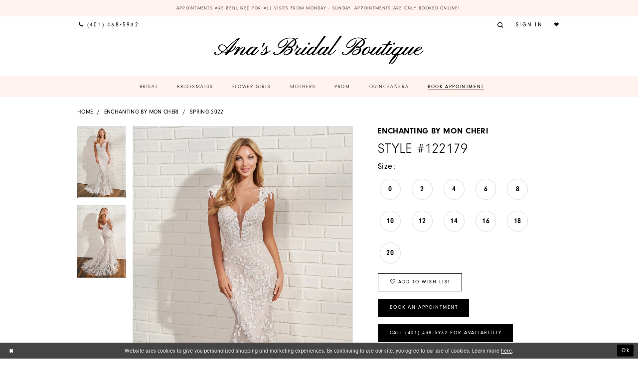

--- FILE ---
content_type: text/html; charset=utf-8
request_url: https://www.anasbridal.com/enchanting-by-mon-cheri/spring-2022/122179
body_size: 15477
content:
<!DOCTYPE html>
<html class="" lang="en-US">
<head>
    
<base href="/">
<meta charset="UTF-8">
<meta name="viewport" content="width=device-width, initial-scale=1, maximum-scale=2, user-scalable=1" />
<meta name="format-detection" content="telephone=yes">
    
<title>Enchanting by Mon Cheri - 122179 | Ana&#x27;s Bridal Boutique</title>

    <meta property="og:title" content="Enchanting by Mon Cheri - 122179 | Ana&#x27;s Bridal Boutique" />
    <meta property="og:type" content="website" />
    <meta property="og:url" content="https://www.anasbridal.com/enchanting-by-mon-cheri/spring-2022/122179"/>
        <meta name="description" content="Ana&#x27;s Bridal Boutique located in East Providence RI. Family-owned formalwear boutique carrying dresses for weddings, proms &amp; pageants, plus tuxedos. Style 122179" />
        <meta property="og:description" content="Ana&#x27;s Bridal Boutique located in East Providence RI. Family-owned formalwear boutique carrying dresses for weddings, proms &amp; pageants, plus tuxedos. Style 122179" />
        <meta property="og:image" content="https://dy9ihb9itgy3g.cloudfront.net/products/4877/122179/122179__d_f.670.webp" />
        <meta name="twitter:image" content="https://dy9ihb9itgy3g.cloudfront.net/products/4877/122179/122179__d_f.670.webp">
        <meta name="keywords" content="Bridal dresses, bridal gowns, bridesmaids, bridesmaids dresses, flower girl, prom, prom dresses," />
        <meta name="google-site-verification" content="0RjWJ_t5cLEh65ZHLgqvyFqBtGXniUC0a2hbLD2S-3Y" />
        <link rel="canonical" href="https://www.anasbridal.com/enchanting-by-mon-cheri/spring-2022/122179" />


    <link rel="apple-touch-icon" sizes="180x180" href="Themes/AnasBridal/Content/img/favicon/apple-touch-icon.png">
<link rel="icon" type="image/png" sizes="32x32" href="Themes/AnasBridal/Content/img/favicon/favicon-32x32.png">
<link rel="icon" type="image/png" sizes="16x16" href="Themes/AnasBridal/Content/img/favicon/favicon-16x16.png">
<link rel="manifest" href="Themes/AnasBridal/Content/img/favicon/site.webmanifest">
<link rel="mask-icon" href="Themes/AnasBridal/Content/img/favicon/safari-pinned-tab.svg" color="#fd88d2">
<link rel="shortcut icon" href="Themes/AnasBridal/Content/img/favicon/favicon.ico">
<meta name="msapplication-TileColor" content="#fd88d2">
<meta name="msapplication-config" content="Themes/AnasBridal/Content/img/favicon/browserconfig.xml">
<meta name="theme-color" content="#ffe6f0">
    <link rel="preconnect" href="https://use.typekit.net" crossorigin="anonymous">
<link rel="preconnect" href="https://p.typekit.net" crossorigin="anonymous">
<link rel="preload" href="https://use.typekit.net/nae8xye.css" as="style">
<link rel="stylesheet" href="https://use.typekit.net/nae8xye.css"/>

    <link rel="preload" href="/Content/fonts/syvoicomoon/Syvo-Icomoon.woff?y5043x" as="font" type="font/woff" crossorigin>

    <link rel="stylesheet" type="text/css" href="https://www.anasbridal.com/content/theme.min.css?v=20251230113316"/>
    

    



    






</head>
<body class="page-pdp page-common page-white  ">
    <!--[if lt IE 11]>
      <p class="browsehappy">You are using an <strong>outdated</strong> browser. Please <a href="http://browsehappy.com/">upgrade your browser</a> to improve your experience.</p>
    <![endif]-->
    <div class="hidden-vars" data-vars>
    <div class="breakpoint-xl" data-var-name="breakpoint" data-var-type="xl" data-var-value="width"></div>
    <div class="breakpoint-lg" data-var-name="breakpoint" data-var-type="lg" data-var-value="width"></div>
    <div class="breakpoint-md" data-var-name="breakpoint" data-var-type="md" data-var-value="width"></div>
    <div class="breakpoint-sm" data-var-name="breakpoint" data-var-type="sm" data-var-value="width"></div>
    <div class="color-primary" data-var-name="color" data-var-type="primary" data-var-value="color"></div>
    <div class="color-secondary" data-var-name="color" data-var-type="secondary" data-var-value="color"></div>
</div>
    <!-- Loader -->
    <div id="spinner" class="loader">
        <div class="round">
            <div class="section"></div>
        </div>
    </div>
    <div class="app-container app-container-fix">
        





    <div class="preheader-promo" id="preheader-promo-common" data-property="preheader-promo">
        <div class="container-fluid">
            <div class="row">
                <div class="common-top-promo">
                    
    <div class="common-message" role="status" 
         data-popup="commonTopPromo" 
         data-popup-expires="1"
         style="display:none;background-color:#fff2ef;color:#000000;">
        <div class="common-message--blocks iblock-fix">

                <div class="common-message--block common-message--block-text-list">
                    <div class="common-message--text-list">
                        <div class="list">
                                <div class="list-item common-message--text-list-description-item">
                                    <div class="common-message--text common-message--text-list-description">
                                        <p style="text-align: center;"><a class="no-styles" href="/appointments" target="_self">Appointments are required for all visits from Monday - Sunday. Appointments are only booked online!&nbsp;</a></p>
                                    </div>
                                </div>

                        </div>
                    </div>
                </div>


        </div>
    </div>

                </div>
            </div>
        </div>
    </div>

<div class="primary-block iblock-fix" data-property="fixed-header">
        <div class="preheader preheader-line hidden-gt-sm color-primary">
            <div class="container-fluid">
                <div class="row">
                    <div class="preheader-block preheader-style">
                        <ul>
                                <li>
                                    <a href="tel:4014385932" 
   rel="nofollow"
   aria-label="Phone Us">
  <i class="icomoon icomoon-phone"
     aria-hodden="true">
  </i>
  <span>(401)&nbsp;438&#8209;5932
  </span>
</a>    

                                </li>
                                <li class="book-btn">
                                    <a href="appointments">
  <span>
    Book Appointment
  </span>
</a>

                                </li>
                        </ul>
                    </div>
                </div>
            </div>
        </div>
    <div class="preheader preheader-main">
        <div class="container">
            <div class="row">
                <div class="preheader-blocks">
                    <div class="preheader-block preheader-style preheader-left">
                        <ul role="menu"
                            aria-label="Preheader Left Menu. Buttons: hamburger, search, phone">
                            <li role="menuitem"
                                class="hidden-gt-sm">
                                <span role="button"
                                      class="navbar-toggle hidden-gt-sm menu-item collapsed"
                                      data-toggle="collapse"
                                      data-target="#main-navbar"
                                      aria-expanded="false"
                                      aria-controls="main-navbar"
                                      aria-label="Show Navbar">
                                    <i class="icomoon icomoon-hamburger"
                                       aria-hidden="true"></i>
                                </span>
                            </li>
                            <li role="menuitem"
                                class="hidden-gt-sm">
                                <a role="button"
                                   class="show-search"
                                   href="search"
                                   aria-haspopup="true"
                                   aria-expanded="false"
                                   aria-label="Show search">
                                    <i class="icomoon icomoon-search"
                                       aria-hidden="true"></i>
                                </a>
                            </li>
                                <li role="menuitem"
                                    class="hidden-xs hidden-sm">
                                    <a href="tel:4014385932" 
   rel="nofollow"
   aria-label="Phone Us">
  <i class="icomoon icomoon-phone"
     aria-hodden="true">
  </i>
  <span>(401)&nbsp;438&#8209;5932
  </span>
</a>    

                                </li>
                        </ul>
                    </div>
                    <a href="/" class="brand-logo" aria-label="Ana&#x27;s Bridal Prom &amp; Pageante">
                        <img src="logos/main-logo?v=d5f6cd39-2440-f0fc-43e4-0acff434346e" alt="Ana&#x27;s Bridal Prom &amp; Pageante"/>
                    </a>
                    <div class="preheader-block preheader-style preheader-right">
                        <ul role="menu"
                            aria-label="Preheader Right Menu. Buttons: search, account, wishlist"
                            class="has-separators">
                            <li role="menuitem"
                                class="hidden-xs hidden-sm">
                                <a role="button"
                                   class="show-search"
                                   href="search"
                                   aria-haspopup="true"
                                   aria-expanded="false"
                                   aria-label="Show search">
                                    <i class="icomoon icomoon-search"
                                       aria-hidden="true"></i>
                                </a>
                            </li>
                            <li role="menuitem"
                                class="dropdown">
                                <a href="/account"
                                   class="dropdown-toggle"
                                   data-toggle="dropdown"
                                   aria-haspopup="true"
                                   aria-expanded="false"
                                   aria-label="Account dropdown">
                                    <i class="icomoon icomoon-user hidden-gt-sm"
                                       aria-hidden="true"></i>
                                    <span class="hidden-sm hidden-xs">Sign In</span>
                                </a>
                                <div class="dropdown-menu clickable cart-popup"
                                     role="dialog"
                                     aria-label="Account Dialog">
                                    <span class="fl-right close-dropdown"
                                          data-trigger="cart"
                                          role="button"
                                          aria-label="Toggle Account Dialog"
                                          aria-haspopup="true"
                                          aria-expanded="false">
                                    </span>
                                    <div class="account-dropdown">
                                        <ul>
                                                <li><a href="/login">Sign In</a></li>
                                                <li><a href="/register">Sign Up</a></li>
                                                <li><a href="/wishlist">Wishlist</a></li>
                                        </ul>
                                    </div>
                                </div>
                            </li>
                            <li role="menuitem">
                                <a href="/wishlist"
                                   aria-label="Check Wishlist">
                                    <i class="icomoon icomoon-heart"
                                       aria-hidden="true"></i>
                                </a>
                            </li>
                        </ul>
                    </div>
                    <div class="search-holder">
                        <div name="search-form" role="search" aria-label="Search form"
     class="search-form iblock-fix collapsed">
    <div class="search-group ui-widget">

        <div class="search-btn search-btn-left search-addon1">
            <button type="submit" data-trigger="search" aria-label="Submit Search">
                <i class="icon-syvo icon-search" aria-hidden="true"></i>
            </button>
        </div>
        <div class="search-btn search-btn-right">
            <button type="button" class="close-search-form" aria-label="Close Search">
                <i class="icon-syvo icon-close-x" aria-hidden="true"></i>
            </button>
        </div>
        <input type="search"
               name="query"
               class="ui-autocomplete-input"
               placeholder="Search"
               aria-label="Search"
               data-property="search"/>
    </div>
</div>
                    </div>
                </div>
            </div>
        </div>
    </div>
    <header class="header iblock-fix">
        <div class="container">
            <div class="row">
                <div class="header-blocks clearfix">
                    <div id="main-navbar" class="main-navbar navbar-collapse collapse">
<div class="common-navbar">
    <span class="close-navbar" data-toggle="collapse" data-target="#main-navbar" aria-haspopup="false" aria-expanded="false" aria-hidden="true">
    </span>
    <ul>
                  <!--<li>
        <a href="covid-19-announcement">
          <span> <Strong>
            COVID-19 Update
            </Strong>
          </span>
          <i class="sign">
          </i>
        </a>
      </li>-->
      <li>
        <a href="collections/bridal">
          <span>
            Bridal
          </span>
          <i class="sign">
          </i>
        </a>
      </li>
      
      <li>
        <a href="collections/bridesmaids">
          <span>Bridesmaids
          </span>
          <i class="sign">
          </i>
        </a>
      </li>
      <li>
        <a href="collections/flowergirl">
          <span>Flower Girls
          </span>
          <i class="sign">
          </i>
        </a>
      </li>
      <li>
        <a href="/collections/motherofthebride">
          <span>Mothers
          </span>
          <i class="sign">
          </i>
        </a>
      </li>
      <!--<li>
        <<a href="tuxedo">
          <span>Tuxedo Rentals
          </span>
          <i class="sign">
          </i>
        </a>
      </li>-->
 <li>
        <!-- <input type="checkbox" data-trigger="menu-opener"> -->

        <a href="collections/prom">
          <span>Prom
          </span>
          <i class="sign">
          </i>
        </a>          
      </li>
      <li>
        <a href="collections/quinceanera">
          <span>Quinceañera
          </span>
          <i class="sign">
          </i>
        </a>
      </li>
      <!--<li>
        <a href="events">
          <span>Events
          </span>
          <i class="sign">
          </i>
        </a>
      </li>-->
      <li class="book-btn">
        <a href="appointments">
          <span>Book Appointment
          </span>
        </a>
      </li>
    </ul>
  </div>
                        <div class="common-navbar account-block hidden-gt-sm">
    <ul>
            <li>
                <a href="/login">
                    <span>Sign In</span>
                    <i class="sign" aria-hidden="true"></i>
                </a>
            </li>
            <li>
                <a href="/register">
                    <span>Sign Up</span>
                    <i class="sign" aria-hidden="true"></i>
                </a>
            </li>
            <li>
                <a href="/wishlist">
                    <span>Wishlist</span>
                    <i class="sign" aria-hidden="true"></i>
                </a>
            </li>
    </ul>
</div>
                    </div>
                </div>
            </div>
        </div>
    </header>
</div>

        <div class="main-content" id="main" role="main">
            



<div class="details-cmp common-cmp bootstrap-iso iblock-fix">

    

<section class="section-breadcrumbs">
    <div class="container">
        <div class="row">
            <div class="common-breadcrumbs">
                <ul>
                        <li>
                                <a class=""
                                   href="/">Home</a>

                        </li>
                        <li>
                                <a class=""
                                   href="/enchanting-by-mon-cheri">Enchanting by Mon Cheri</a>

                        </li>
                        <li>
                                <a class=""
                                   href="/enchanting-by-mon-cheri/spring-2022">Spring 2022</a>

                        </li>
                </ul>
            </div>
        </div>

    </div>
</section>

    <section class="section-product" data-product-id="11317">
        <div class="container">
            <div class="row">
                <div class="product-bio">
                    <div class="product-detailed clearfix iblock-fix">
                        <div class="product-info product-visual">

                            




<div class="product-media">
    

    <div class="product-views clearfix" data-property="parent">
        <span role="heading" aria-level="2" class="sr-only">Products Views Carousel</span>
        <a href="#products-views-skip" title="Skip to end" class="sr-only sr-only-focusable" 
           data-trigger="scroll-to" data-target="#products-views-skip">Skip to end</a>
        

<div class="product-view previews">
        <div class="list" data-list="previews" aria-label="Enchanting by Mon Cheri Style #122179 thumbnail list">

                    <div class="list-item">
                        <div class="preview has-background"
                             style="background-image: url('https://dy9ihb9itgy3g.cloudfront.net/products/4877/122179/122179__d_f.340.webp')"
                             data-trigger="color-filter-all"
                             data-value-id="">
                            <img src="https://dy9ihb9itgy3g.cloudfront.net/products/4877/122179/122179__d_f.340.webp" alt="Enchanting by Mon Cheri Style #122179 #0 default frontface vertical thumbnail"/>
                        </div>
                    </div>
                    <div class="list-item">
                        <div class="preview has-background"
                             style="background-image: url('https://dy9ihb9itgy3g.cloudfront.net/products/4877/122179/122179__b.340.webp')"
                             data-trigger="color-filter-all"
                             data-value-id="">
                            <img src="https://dy9ihb9itgy3g.cloudfront.net/products/4877/122179/122179__b.340.webp" alt="Enchanting by Mon Cheri Style #122179 #1 default backface vertical thumbnail"/>
                        </div>
                    </div>
        </div>
</div>
        

<div class="product-view overviews common-videolist">

        <div class="list" data-list="overviews" data-slick>
                    <div class="list-item slick-current">
                        <div class="overview"
                             data-lazy-background
                             data-value-id=""
                             data-related-image="false">
                            <a href="https://dy9ihb9itgy3g.cloudfront.net/products/4877/122179/122179__d_f.2000.webp"
                               class="MagicZoom overview-media" data-options="lazyZoom: true; textClickZoomHint: Click to zoom"
                               aria-label="Full size Enchanting by Mon Cheri Style #122179 #0 default frontface vertical picture">
                                <img data-lazy="https://dy9ihb9itgy3g.cloudfront.net/products/4877/122179/122179__d_f.740.webp" 
                                     alt="Enchanting by Mon Cheri Style #122179 #0 default frontface vertical picture"/>
                            </a>
                        </div>
                    </div>
                    <div class="list-item ">
                        <div class="overview"
                             data-lazy-background
                             data-value-id=""
                             data-related-image="false">
                            <a href="https://dy9ihb9itgy3g.cloudfront.net/products/4877/122179/122179__b.2000.webp"
                               class="MagicZoom overview-media" data-options="lazyZoom: true; textClickZoomHint: Click to zoom"
                               aria-label="Full size Enchanting by Mon Cheri Style #122179 #1 default backface vertical picture">
                                <img data-lazy="https://dy9ihb9itgy3g.cloudfront.net/products/4877/122179/122179__b.740.webp" 
                                     alt="Enchanting by Mon Cheri Style #122179 #1 default backface vertical picture"/>
                            </a>
                        </div>
                    </div>
        </div>
    
    <div class="controls">
        <div class="list">
            <div class="list-item">
            </div>
        </div>
    </div>

    

</div>
        <div id="products-views-skip" class="sr-only" tabindex="-1">Products Views Carousel End</div>
    </div>

</div>

<div class="visual-dots dots-placeholder"></div>

<div class="social-networks social-share social-share-single">
    <ul>
        <li>
            <span class="share-title">
                Share:
            </span>
        </li>
                    <li style="display: none;">
                        <a href="https://www.pinterest.com/aboutiquetuxedo/"
                           data-property="pinterest-share"
                           data-placement="Social group"
                           target="_blank" title="Pinterest" aria-label="Share using Pinterest">
                            <i class="fa fa-pinterest-p" aria-hidden="true"></i>
                        </a>
                    </li>
                    <li style="display: none;">
                        <a href="https://x.com/anasbridal_ri"
                           data-property="x-share"
                           data-placement="Social group"
                           target="_blank" title="X" aria-label="Share using X">
                            <i class="icon-syvo icon-x-twitter" aria-hidden="true"></i>
                        </a>
                    </li>
                    <li style="display: none;">
                        <a href="https://www.youtube.com/channel/UCsBwHqV1_TbVKN71fXJPaKw?view_as=subscriber"
                           data-property="youtube-share"
                           data-placement="Social group"
                           target="_blank" title="Youtube" aria-label="Share using Youtube">
                            <i class="fa fa-youtube" aria-hidden="true"></i>
                        </a>
                    </li>
        
    </ul>
</div>




                        </div>
                        <div class="product-info product-sheet" data-property="product-details">

                            


<div class="product-heading">
    <div class="option name">
        
    <h1 role="heading" aria-level="1">
        Enchanting by Mon Cheri
    </h1>

    <h3 role="heading" aria-level="2">
        Style #122179
    </h3>


    </div>
    

</div>




    <div class="product-dynamic">
        
            <div class="option option-size">


    <div class="option-header">
            <h5 class="option-title">Size:</h5>
            <span class="option-display" id="selected-size"
                  data-property="selected-size" aria-live="polite" aria-label="Chosen size">
            </span>
    </div>
    <div class="option-content has-sizes">
            <div class="product-sizes product-options "
                 aria-live="polite" aria-label="Product size controls state depends on color chosen">
                <div class="list">
                        <div class="list-item">
                            <div class="product-size product-option"
     data-property="size"
     data-value-id="3"
     data-value="0"
     title="0">
    <input name="size" type="radio" value="0" aria-label="Size: 0"/>
    <span class="size-name product-option-name">0</span>
    <span class="line"></span>
    <span class="no-product">
        Out of Stock
    </span>
</div>
                        </div>
                        <div class="list-item">
                            <div class="product-size product-option"
     data-property="size"
     data-value-id="4"
     data-value="2"
     title="2">
    <input name="size" type="radio" value="2" aria-label="Size: 2"/>
    <span class="size-name product-option-name">2</span>
    <span class="line"></span>
    <span class="no-product">
        Out of Stock
    </span>
</div>
                        </div>
                        <div class="list-item">
                            <div class="product-size product-option"
     data-property="size"
     data-value-id="5"
     data-value="4"
     title="4">
    <input name="size" type="radio" value="4" aria-label="Size: 4"/>
    <span class="size-name product-option-name">4</span>
    <span class="line"></span>
    <span class="no-product">
        Out of Stock
    </span>
</div>
                        </div>
                        <div class="list-item">
                            <div class="product-size product-option"
     data-property="size"
     data-value-id="6"
     data-value="6"
     title="6">
    <input name="size" type="radio" value="6" aria-label="Size: 6"/>
    <span class="size-name product-option-name">6</span>
    <span class="line"></span>
    <span class="no-product">
        Out of Stock
    </span>
</div>
                        </div>
                        <div class="list-item">
                            <div class="product-size product-option"
     data-property="size"
     data-value-id="7"
     data-value="8"
     title="8">
    <input name="size" type="radio" value="8" aria-label="Size: 8"/>
    <span class="size-name product-option-name">8</span>
    <span class="line"></span>
    <span class="no-product">
        Out of Stock
    </span>
</div>
                        </div>
                        <div class="list-item">
                            <div class="product-size product-option"
     data-property="size"
     data-value-id="8"
     data-value="10"
     title="10">
    <input name="size" type="radio" value="10" aria-label="Size: 10"/>
    <span class="size-name product-option-name">10</span>
    <span class="line"></span>
    <span class="no-product">
        Out of Stock
    </span>
</div>
                        </div>
                        <div class="list-item">
                            <div class="product-size product-option"
     data-property="size"
     data-value-id="9"
     data-value="12"
     title="12">
    <input name="size" type="radio" value="12" aria-label="Size: 12"/>
    <span class="size-name product-option-name">12</span>
    <span class="line"></span>
    <span class="no-product">
        Out of Stock
    </span>
</div>
                        </div>
                        <div class="list-item">
                            <div class="product-size product-option"
     data-property="size"
     data-value-id="10"
     data-value="14"
     title="14">
    <input name="size" type="radio" value="14" aria-label="Size: 14"/>
    <span class="size-name product-option-name">14</span>
    <span class="line"></span>
    <span class="no-product">
        Out of Stock
    </span>
</div>
                        </div>
                        <div class="list-item">
                            <div class="product-size product-option"
     data-property="size"
     data-value-id="11"
     data-value="16"
     title="16">
    <input name="size" type="radio" value="16" aria-label="Size: 16"/>
    <span class="size-name product-option-name">16</span>
    <span class="line"></span>
    <span class="no-product">
        Out of Stock
    </span>
</div>
                        </div>
                        <div class="list-item">
                            <div class="product-size product-option"
     data-property="size"
     data-value-id="12"
     data-value="18"
     title="18">
    <input name="size" type="radio" value="18" aria-label="Size: 18"/>
    <span class="size-name product-option-name">18</span>
    <span class="line"></span>
    <span class="no-product">
        Out of Stock
    </span>
</div>
                        </div>
                        <div class="list-item">
                            <div class="product-size product-option"
     data-property="size"
     data-value-id="13"
     data-value="20"
     title="20">
    <input name="size" type="radio" value="20" aria-label="Size: 20"/>
    <span class="size-name product-option-name">20</span>
    <span class="line"></span>
    <span class="no-product">
        Out of Stock
    </span>
</div>
                        </div>
                </div>
            </div>
    </div>
            </div>
        
    </div>



<div class="product-actions" aria-live="polite" aria-label="Product buttons. Cart and Wishlist buttons state depends on color/size combination chosen">
    <div class="option buttons-block">


    <div class="relative-container">
        <div class="cart-hint" data-property="cart-tooltip">
    <a href="#" class="cart-hint-close" data-trigger="cart-tooltip-close" aria-label="Close ship date tooltip"><span aria-hidden="true">&#10006;</span></a>
    <div class="cart-hint-header">
        <span class="h5" data-change="cart-tooltip-header">Ship date:</span>
    </div>
    <div class="cart-hint-body">
        <p data-change="cart-tooltip-text"></p>
    </div>
    <div class="cart-hint-arrow"></div>
</div>
        <a href="javascript:void(0);" class="btn btn-success-invert btn__add-wishlist" data-property="add-wishlist" data-value="true">
            <i class="fa fa-heart-o btn__add-wishlist__icon" aria-hidden="true"></i>
            <span class="btn__add-wishlist__title">Add To Wish List</span>
            <i class="fa fa-check btn__add-wishlist__icon--active" aria-hidden="true"></i>
            <span class="btn__add-wishlist__title--active"></span>
        </a>
    </div>
    <a href="/appointments" class="btn btn-success" data-property="book-appointment" >
        Book an Appointment
    </a>
    <a href="tel:4014385932" data-property="cart-call" data-value="true"
       class="btn btn-success text-uppercase hide">
        Call (401)&nbsp;438&#8209;5932 for Availability
    </a>
    

    </div>
</div>






    <div class="product-attributes">
        <div class="option description">
            


    <div class="tabs tabs-description">
        <ul class="nav nav-tabs">
                <li class="active">
                    <a data-toggle="tab" href="#description" class="option-title">Description</a>
                </li>
                <li class="">
                    <a data-toggle="tab" href="#attributes" class="option-title">Attributes</a>
                </li>
        </ul>
        <div class="tab-content">
                <div id="description" class="tab-pane fade in active">
                    <div class="product-detailed-description theme-typo" data-property="description">
                        Sleeveless fit and flare tulle and Schiffli lace bridal gown features petete 3D Schiffli lace appliques on tulle over delicate all over lace, plunging sweetheart neckline, flower and lace cap sleeve, sparkle illusion, scooped back neckline, chapel train.
                    </div>
                    <a href="javascript:void(0);" class="btn btn-link"
                       data-property="more" role="button" aria-label="Toggle expanded description">
                    </a>
                </div>

                <div id="attributes" class="tab-pane fade ">
                    <ul class="attr-ul">
                            <li>
                                <div>Fabric: </div>
                                <div>
                                    3D Petal Schiffli Lace Applique, Allover Lace, Tulle
                                </div>
                            </li>
                            <li>
                                <div>Neckline: </div>
                                <div>
                                    Plunging Sweetheart
                                </div>
                            </li>
                            <li>
                                <div>Silhouette: </div>
                                <div>
                                    Fit and Flare
                                </div>
                            </li>
                            <li>
                                <div>Sleeve Type: </div>
                                <div>
                                    Cap Sleeve
                                </div>
                            </li>
                            <li>
                                <div>Special Features: </div>
                                <div>
                                    55" 57" 63" & 65" Hollow to Hem Available
                                </div>
                            </li>
                            <li>
                                <div>Waistline: </div>
                                <div>
                                    Natural
                                </div>
                            </li>
                    </ul>
                </div>

        </div>
    </div>

        </div>
    </div>
    <div>
        <div class="option description">
            
    <div style="position: relative">
        <div class="pdp-disclaimer-description"
             ><p>Not all styles are available in store. Please contact us for availability.&nbsp;</p></div>

    </div>
        <hr />

        </div>
    </div>




                        </div>
                    </div>

                    


                </div>
            </div>
        </div>
    </section>


    


    <section class="section-header">
        <div class="container">
            <div class="row">
                <div class="header">
                    <h2>Related Products</h2>
                </div>
            </div>
        </div>
    </section>
    <section class="section-recommended section-related" aria-label="Related Products">
        <span role="heading" aria-level="2" class="sr-only">Related Products Carousel</span>
        <a href="#related-products-skip" title="Skip to end" class="sr-only sr-only-focusable"
           data-trigger="scroll-to" data-target="#related-products-skip">Skip to end</a>
        <div class="container">
            <div class="row">
                <div class="recommended-products related-products" data-property="related-products">
                        <div class="product-list" data-property="product-list">
    <div class="list" data-list="products" 
         role="listbox" aria-label="Product List">

            <div class="list-item" data-layout-width 
                 role="option" aria-label="Enchanting by Mon Cheri Style #122185">
                

<div class="product" data-property="parent" data-product-id="11323">
    <div class="product-images">
        <a href="/enchanting-by-mon-cheri/spring-2022/122185" class="product-images--list list" data-list="images"
           data-link="product-images"
           tabindex="-1">
            <div class="list-item">
                

<div class="product-image product-image-default has-background" data-img="default" style="background-image: url(&#x27;https://dy9ihb9itgy3g.cloudfront.net/products/4877/122185/122185__d_f.740.webp&#x27;)" data-related-image="false"><img alt="Enchanting by Mon Cheri Style #122185 Image" height="1151" src="https://dy9ihb9itgy3g.cloudfront.net/products/4877/122185/122185__d_f.740.webp" width="740" /></div>
            </div>
        </a>

        

    </div>
    <div class="descriptions">
        <div class="description description-title">
            <div class="product-title">
    <div class="title title-small" title="Enchanting by Mon Cheri Style #122185">
        <h4 role="presentation" aria-level="4">
            <span data-layout-font>Enchanting by Mon Cheri</span>
        </h4>
        <h5 role="presentation" aria-level="5">
            <span data-layout-font>Style #122185</span>
        </h5>
</div>
</div>
        </div>

    </div>

</div>
            </div>
            <div class="list-item" data-layout-width 
                 role="option" aria-label="Enchanting by Mon Cheri Style #122184">
                

<div class="product" data-property="parent" data-product-id="11322">
    <div class="product-images">
        <a href="/enchanting-by-mon-cheri/spring-2022/122184" class="product-images--list list" data-list="images"
           data-link="product-images"
           tabindex="-1">
            <div class="list-item">
                

<div class="product-image product-image-default has-background" data-img="default" style="background-image: url(&#x27;https://dy9ihb9itgy3g.cloudfront.net/products/4877/122184/122184__d_f.740.webp&#x27;)" data-related-image="false"><img alt="Enchanting by Mon Cheri Style #122184 Image" height="1151" src="https://dy9ihb9itgy3g.cloudfront.net/products/4877/122184/122184__d_f.740.webp" width="740" /></div>
            </div>
        </a>

        

    </div>
    <div class="descriptions">
        <div class="description description-title">
            <div class="product-title">
    <div class="title title-small" title="Enchanting by Mon Cheri Style #122184">
        <h4 role="presentation" aria-level="4">
            <span data-layout-font>Enchanting by Mon Cheri</span>
        </h4>
        <h5 role="presentation" aria-level="5">
            <span data-layout-font>Style #122184</span>
        </h5>
</div>
</div>
        </div>

    </div>

</div>
            </div>
            <div class="list-item" data-layout-width 
                 role="option" aria-label="Enchanting by Mon Cheri Style #122183">
                

<div class="product" data-property="parent" data-product-id="11321">
    <div class="product-images">
        <a href="/enchanting-by-mon-cheri/spring-2022/122183" class="product-images--list list" data-list="images"
           data-link="product-images"
           tabindex="-1">
            <div class="list-item">
                

<div class="product-image product-image-default has-background" data-img="default" style="background-image: url(&#x27;https://dy9ihb9itgy3g.cloudfront.net/products/4877/122183/122183__d_f.740.webp&#x27;)" data-related-image="false"><img alt="Enchanting by Mon Cheri Style #122183 Image" height="1151" src="https://dy9ihb9itgy3g.cloudfront.net/products/4877/122183/122183__d_f.740.webp" width="740" /></div>
            </div>
        </a>

        

    </div>
    <div class="descriptions">
        <div class="description description-title">
            <div class="product-title">
    <div class="title title-small" title="Enchanting by Mon Cheri Style #122183">
        <h4 role="presentation" aria-level="4">
            <span data-layout-font>Enchanting by Mon Cheri</span>
        </h4>
        <h5 role="presentation" aria-level="5">
            <span data-layout-font>Style #122183</span>
        </h5>
</div>
</div>
        </div>

    </div>

</div>
            </div>
            <div class="list-item" data-layout-width 
                 role="option" aria-label="Enchanting by Mon Cheri Style #122182">
                

<div class="product" data-property="parent" data-product-id="11320">
    <div class="product-images">
        <a href="/enchanting-by-mon-cheri/spring-2022/122182" class="product-images--list list" data-list="images"
           data-link="product-images"
           tabindex="-1">
            <div class="list-item">
                

<div class="product-image product-image-default has-background" data-img="default" style="background-image: url(&#x27;https://dy9ihb9itgy3g.cloudfront.net/products/4877/122182/122182__d_f.740.webp&#x27;)" data-related-image="false"><img alt="Enchanting by Mon Cheri Style #122182 Image" height="1151" src="https://dy9ihb9itgy3g.cloudfront.net/products/4877/122182/122182__d_f.740.webp" width="740" /></div>
            </div>
        </a>

        

    </div>
    <div class="descriptions">
        <div class="description description-title">
            <div class="product-title">
    <div class="title title-small" title="Enchanting by Mon Cheri Style #122182">
        <h4 role="presentation" aria-level="4">
            <span data-layout-font>Enchanting by Mon Cheri</span>
        </h4>
        <h5 role="presentation" aria-level="5">
            <span data-layout-font>Style #122182</span>
        </h5>
</div>
</div>
        </div>

    </div>

</div>
            </div>
            <div class="list-item" data-layout-width 
                 role="option" aria-label="Enchanting by Mon Cheri Style #122180">
                

<div class="product" data-property="parent" data-product-id="11318">
    <div class="product-images">
        <a href="/enchanting-by-mon-cheri/spring-2022/122180" class="product-images--list list" data-list="images"
           data-link="product-images"
           tabindex="-1">
            <div class="list-item">
                

<div class="product-image product-image-default has-background" data-img="default" style="background-image: url(&#x27;https://dy9ihb9itgy3g.cloudfront.net/products/4877/122180/122180__d_f.740.webp&#x27;)" data-related-image="false"><img alt="Enchanting by Mon Cheri Style #122180 Image" height="1151" src="https://dy9ihb9itgy3g.cloudfront.net/products/4877/122180/122180__d_f.740.webp" width="740" /></div>
            </div>
        </a>

        

    </div>
    <div class="descriptions">
        <div class="description description-title">
            <div class="product-title">
    <div class="title title-small" title="Enchanting by Mon Cheri Style #122180">
        <h4 role="presentation" aria-level="4">
            <span data-layout-font>Enchanting by Mon Cheri</span>
        </h4>
        <h5 role="presentation" aria-level="5">
            <span data-layout-font>Style #122180</span>
        </h5>
</div>
</div>
        </div>

    </div>

</div>
            </div>
            <div class="list-item" data-layout-width 
                 role="option" aria-label="Enchanting by Mon Cheri Style #122177">
                

<div class="product" data-property="parent" data-product-id="11315">
    <div class="product-images">
        <a href="/enchanting-by-mon-cheri/spring-2022/122177" class="product-images--list list" data-list="images"
           data-link="product-images"
           tabindex="-1">
            <div class="list-item">
                

<div class="product-image product-image-default has-background" data-img="default" style="background-image: url(&#x27;https://dy9ihb9itgy3g.cloudfront.net/products/4877/122177/122177__d_f.740.webp&#x27;)" data-related-image="false"><img alt="Enchanting by Mon Cheri Style #122177 Image" height="1151" src="https://dy9ihb9itgy3g.cloudfront.net/products/4877/122177/122177__d_f.740.webp" width="740" /></div>
            </div>
        </a>

        

    </div>
    <div class="descriptions">
        <div class="description description-title">
            <div class="product-title">
    <div class="title title-small" title="Enchanting by Mon Cheri Style #122177">
        <h4 role="presentation" aria-level="4">
            <span data-layout-font>Enchanting by Mon Cheri</span>
        </h4>
        <h5 role="presentation" aria-level="5">
            <span data-layout-font>Style #122177</span>
        </h5>
</div>
</div>
        </div>

    </div>

</div>
            </div>
            <div class="list-item" data-layout-width 
                 role="option" aria-label="Enchanting by Mon Cheri Style #122175">
                

<div class="product" data-property="parent" data-product-id="11313">
    <div class="product-images">
        <a href="/enchanting-by-mon-cheri/spring-2022/122175" class="product-images--list list" data-list="images"
           data-link="product-images"
           tabindex="-1">
            <div class="list-item">
                

<div class="product-image product-image-default has-background" data-img="default" style="background-image: url(&#x27;https://dy9ihb9itgy3g.cloudfront.net/products/4877/122175/122175__d_f.740.webp&#x27;)" data-related-image="false"><img alt="Enchanting by Mon Cheri Style #122175 Image" height="1151" src="https://dy9ihb9itgy3g.cloudfront.net/products/4877/122175/122175__d_f.740.webp" width="740" /></div>
            </div>
        </a>

        

    </div>
    <div class="descriptions">
        <div class="description description-title">
            <div class="product-title">
    <div class="title title-small" title="Enchanting by Mon Cheri Style #122175">
        <h4 role="presentation" aria-level="4">
            <span data-layout-font>Enchanting by Mon Cheri</span>
        </h4>
        <h5 role="presentation" aria-level="5">
            <span data-layout-font>Style #122175</span>
        </h5>
</div>
</div>
        </div>

    </div>

</div>
            </div>
            <div class="list-item" data-layout-width 
                 role="option" aria-label="Enchanting by Mon Cheri Style #122174">
                

<div class="product" data-property="parent" data-product-id="11312">
    <div class="product-images">
        <a href="/enchanting-by-mon-cheri/spring-2022/122174" class="product-images--list list" data-list="images"
           data-link="product-images"
           tabindex="-1">
            <div class="list-item">
                

<div class="product-image product-image-default has-background" data-img="default" style="background-image: url(&#x27;https://dy9ihb9itgy3g.cloudfront.net/products/4877/122174/122174__d_f.740.webp&#x27;)" data-related-image="false"><img alt="Enchanting by Mon Cheri Style #122174 Image" height="1151" src="https://dy9ihb9itgy3g.cloudfront.net/products/4877/122174/122174__d_f.740.webp" width="740" /></div>
            </div>
        </a>

        

    </div>
    <div class="descriptions">
        <div class="description description-title">
            <div class="product-title">
    <div class="title title-small" title="Enchanting by Mon Cheri Style #122174">
        <h4 role="presentation" aria-level="4">
            <span data-layout-font>Enchanting by Mon Cheri</span>
        </h4>
        <h5 role="presentation" aria-level="5">
            <span data-layout-font>Style #122174</span>
        </h5>
</div>
</div>
        </div>

    </div>

</div>
            </div>
            <div class="list-item" data-layout-width 
                 role="option" aria-label="Enchanting by Mon Cheri Style #122173">
                

<div class="product" data-property="parent" data-product-id="11311">
    <div class="product-images">
        <a href="/enchanting-by-mon-cheri/spring-2022/122173" class="product-images--list list" data-list="images"
           data-link="product-images"
           tabindex="-1">
            <div class="list-item">
                

<div class="product-image product-image-default has-background" data-img="default" style="background-image: url(&#x27;https://dy9ihb9itgy3g.cloudfront.net/products/4877/122173/122173__d_f.740.webp&#x27;)" data-related-image="false"><img alt="Enchanting by Mon Cheri Style #122173 Image" height="1151" src="https://dy9ihb9itgy3g.cloudfront.net/products/4877/122173/122173__d_f.740.webp" width="740" /></div>
            </div>
        </a>

        

    </div>
    <div class="descriptions">
        <div class="description description-title">
            <div class="product-title">
    <div class="title title-small" title="Enchanting by Mon Cheri Style #122173">
        <h4 role="presentation" aria-level="4">
            <span data-layout-font>Enchanting by Mon Cheri</span>
        </h4>
        <h5 role="presentation" aria-level="5">
            <span data-layout-font>Style #122173</span>
        </h5>
</div>
</div>
        </div>

    </div>

</div>
            </div>
            <div class="list-item" data-layout-width 
                 role="option" aria-label="Enchanting by Mon Cheri Style #122172">
                

<div class="product" data-property="parent" data-product-id="11310">
    <div class="product-images">
        <a href="/enchanting-by-mon-cheri/spring-2022/122172" class="product-images--list list" data-list="images"
           data-link="product-images"
           tabindex="-1">
            <div class="list-item">
                

<div class="product-image product-image-default has-background" data-img="default" style="background-image: url(&#x27;https://dy9ihb9itgy3g.cloudfront.net/products/4877/122172/122172__d_f.740.webp&#x27;)" data-related-image="false"><img alt="Enchanting by Mon Cheri Style #122172 Image" height="1151" src="https://dy9ihb9itgy3g.cloudfront.net/products/4877/122172/122172__d_f.740.webp" width="740" /></div>
            </div>
        </a>

        

    </div>
    <div class="descriptions">
        <div class="description description-title">
            <div class="product-title">
    <div class="title title-small" title="Enchanting by Mon Cheri Style #122172">
        <h4 role="presentation" aria-level="4">
            <span data-layout-font>Enchanting by Mon Cheri</span>
        </h4>
        <h5 role="presentation" aria-level="5">
            <span data-layout-font>Style #122172</span>
        </h5>
</div>
</div>
        </div>

    </div>

</div>
            </div>
            <div class="list-item" data-layout-width 
                 role="option" aria-label="Enchanting by Mon Cheri Style #122171">
                

<div class="product" data-property="parent" data-product-id="11309">
    <div class="product-images">
        <a href="/enchanting-by-mon-cheri/spring-2022/122171" class="product-images--list list" data-list="images"
           data-link="product-images"
           tabindex="-1">
            <div class="list-item">
                

<div class="product-image product-image-default has-background" data-img="default" style="background-image: url(&#x27;https://dy9ihb9itgy3g.cloudfront.net/products/4877/122171/122171__d_f.740.webp&#x27;)" data-related-image="false"><img alt="Enchanting by Mon Cheri Style #122171 Image" height="1151" src="https://dy9ihb9itgy3g.cloudfront.net/products/4877/122171/122171__d_f.740.webp" width="740" /></div>
            </div>
        </a>

        

    </div>
    <div class="descriptions">
        <div class="description description-title">
            <div class="product-title">
    <div class="title title-small" title="Enchanting by Mon Cheri Style #122171">
        <h4 role="presentation" aria-level="4">
            <span data-layout-font>Enchanting by Mon Cheri</span>
        </h4>
        <h5 role="presentation" aria-level="5">
            <span data-layout-font>Style #122171</span>
        </h5>
</div>
</div>
        </div>

    </div>

</div>
            </div>
    </div>
</div>
                </div>
            </div>
        </div>
        <div id="related-products-skip" class="sr-only" tabindex="-1">Related Products Carousel End</div>
    </section>




    


</div>



        </div>
        
<div class="ending-block iblock-fix">
    <footer class="footer">
        <div class="container">
            <div class="row">
                <div class="footer-groups">
                    <div class="footer-logo-block">
                        <a href="/" class="footer-logo" aria-label="Ana&#x27;s Bridal Prom &amp; Pageante">
                            <img src="logos/main-logo?v=d5f6cd39-2440-f0fc-43e4-0acff434346e" alt="Ana&#x27;s Bridal Prom &amp; Pageante" />
                        </a>
                    </div>
                    <div class="list">
                        <div class="list-item hidden-gt-sm">
                            <div class="footer-group">
                                <div class="footer-style">
                                    <h5>Stay in the loop</h5>
                                    
<div class="subscribe iblock-fix">
    <form data-form="subscribe" novalidate="novalidate"
          aria-label="Subscribe form"
          >
        <div class="block-row">
            <input type="email"
                   name="email"
                   placeholder="enter email"
                   autocomplete="off"
                   data-input="subscribe"
                   data-rule-email="true"
                   aria-label="Email email address"/>
            <button type="submit"
                    data-trigger="subscribe"
                    aria-label="Subscribe submit">
                <i class="icomoon icomoon-send-arrow"
                   aria-hidden="true"></i>
            </button>
            <label class="success"
                   data-msg="subscribe">
                Thank you for signing up!
            </label>
        </div>
    </form>
</div>


                                        <div class="social-networks social-links">
        <ul aria-label="Follow us">
                    <li>
                        <a href="https://www.facebook.com/AnasBridalBoutique1"
                           target="_blank" title="Facebook"
                           tabindex="0" aria-label="Visit our Facebook">
                            <i class="fa fa-facebook" aria-hidden="true"></i>
                        </a>
                    </li>
                    <li>
                        <a href="https://www.instagram.com/anasbridal_ri/"
                           target="_blank" title="Instagram"
                           tabindex="-1" aria-label="Visit our Instagram">
                            <i class="fa fa-instagram" aria-hidden="true"></i>
                        </a>
                    </li>
                    <li>
                        <a href="https://www.pinterest.com/aboutiquetuxedo/"
                           target="_blank" title="Pinterest"
                           tabindex="-1" aria-label="Visit our Pinterest">
                            <i class="fa fa-pinterest-p" aria-hidden="true"></i>
                        </a>
                    </li>
                    <li>
                        <a href="https://x.com/anasbridal_ri"
                           target="_blank" title="X"
                           tabindex="-1" aria-label="Visit our X">
                            <i class="icon-syvo icon-x-twitter" aria-hidden="true"></i>
                        </a>
                    </li>
                    <li>
                        <a href="https://www.youtube.com/channel/UCsBwHqV1_TbVKN71fXJPaKw?view_as=subscriber"
                           target="_blank" title="Youtube"
                           tabindex="-1" aria-label="Visit our Youtube">
                            <i class="fa fa-youtube" aria-hidden="true"></i>
                        </a>
                    </li>
        </ul>
    </div>

                                </div>
                            </div>
                        </div>
                            <div class="list-item">
                                <div class="footer-group">
                                    <div class="footer-style">
                                        <h5>Contact Us
</h5>
<ul>
  <li>
    <a href="tel:4014385932" rel="nofollow">(401)&nbsp;438&#8209;5932
    </a>
  </li>
  <li>
    <a href="https://www.google.com/maps/place/Ana's+Bridal+Boutique/@41.8129588,-71.3675778,17z/data=!4m13!1m7!3m6!1s0x89e45ac747e6b977:0xc35680c9e6e29b01!2s456+Warren+Ave,+East+Providence,+RI+02914!3b1!8m2!3d41.8129588!4d-71.3653891!3m4!1s0x89e45ac747e50d0d:0x6bfb338111c16853!8m2!3d41.812947!4d-71.365405" target="_blank">
      456 Warren Ave. 
      <br>
      East Providence, RI 02914
    </a>
  </li>
</ul>     

                                    </div>
                                </div>
                            </div>
                            <div class="list-item">
                                <div class="footer-group">
                                    <div class="footer-style">
                                        <h5>Hours
</h5>
<p>
 Appointments are required for Monday - Sunday. 
  <br>
  Appointments are booked online!
  <br>
  <br>
  Monday - Friday: 10:00am - 8:00pm
  <br>
  Saturdays: 10:00am - 5:00pm
  <br>
  Sundays: 10:00am - 3:00pm
</p>  

                                    </div>
                                </div>
                            </div>
                        <div class="list-item">
                            <div class="footer-group hidden-xs hidden-sm">
                                <div class="footer-style">
                                    <h5>Stay in the loop</h5>
                                    
<div class="subscribe iblock-fix">
    <form data-form="subscribe" novalidate="novalidate"
          aria-label="Subscribe form"
          >
        <div class="block-row">
            <input type="email"
                   name="email"
                   placeholder="enter email"
                   autocomplete="off"
                   data-input="subscribe"
                   data-rule-email="true"
                   aria-label="Email email address"/>
            <button type="submit"
                    data-trigger="subscribe"
                    aria-label="Subscribe submit">
                <i class="icomoon icomoon-send-arrow"
                   aria-hidden="true"></i>
            </button>
            <label class="success"
                   data-msg="subscribe">
                Thank you for signing up!
            </label>
        </div>
    </form>
</div>


                                        <div class="social-networks social-links">
        <ul aria-label="Follow us">
                    <li>
                        <a href="https://www.facebook.com/AnasBridalBoutique1"
                           target="_blank" title="Facebook"
                           tabindex="0" aria-label="Visit our Facebook">
                            <i class="fa fa-facebook" aria-hidden="true"></i>
                        </a>
                    </li>
                    <li>
                        <a href="https://www.instagram.com/anasbridal_ri/"
                           target="_blank" title="Instagram"
                           tabindex="-1" aria-label="Visit our Instagram">
                            <i class="fa fa-instagram" aria-hidden="true"></i>
                        </a>
                    </li>
                    <li>
                        <a href="https://www.pinterest.com/aboutiquetuxedo/"
                           target="_blank" title="Pinterest"
                           tabindex="-1" aria-label="Visit our Pinterest">
                            <i class="fa fa-pinterest-p" aria-hidden="true"></i>
                        </a>
                    </li>
                    <li>
                        <a href="https://x.com/anasbridal_ri"
                           target="_blank" title="X"
                           tabindex="-1" aria-label="Visit our X">
                            <i class="icon-syvo icon-x-twitter" aria-hidden="true"></i>
                        </a>
                    </li>
                    <li>
                        <a href="https://www.youtube.com/channel/UCsBwHqV1_TbVKN71fXJPaKw?view_as=subscriber"
                           target="_blank" title="Youtube"
                           tabindex="-1" aria-label="Visit our Youtube">
                            <i class="fa fa-youtube" aria-hidden="true"></i>
                        </a>
                    </li>
        </ul>
    </div>

                                </div>
                            </div>
                        </div>
                            <div class="list-item">
                                <div class="footer-group">
                                    <div class="footer-style footer-alt">
                                        <h5>Information
</h5>
<ul>
  <li>
    <a href="contact-us">Contact us
    </a>
  </li>
<li>
    <a href="about-us">About Us
    </a>
  </li>
  <li>
    <a href="appointments">Appointments
    </a>
  </li>
  <li>
    <a href="accessibility-statement"> Accessibility
    </a>
  </li>
  <li>
    <a href="terms-of-sale-agreement"> Terms of Sale Agreement
    </a>
  </li>
  <li>
    <a href="returns">Returns & 
      <br>Exchanges
    </a>
  </li>
</ul>

                                    </div>
                                </div>
                            </div>
                    </div>
                </div>
            </div>
        </div>
    </footer>
    <div class="postfooter" id="postfooter">
        <div class="container">
            <div class="row">
                <div class="postfooter-groups">
                    <div class="postfooter-group">
                        <div class="postfooter-style">
                            <p>
                                &copy;Ana&#x27;s Bridal Boutique 2026
                            </p>
                        </div>
                    </div>
                </div>
            </div>
        </div>
    </div>
</div>
    </div>
    







    <style>
            
    </style>
    <div id="privacyPolicyAcceptance" class="sticky-horizontal-bar" role="alert">
        <div class="content">


                <div class="popup-block popup-body">
                    <p>Website uses cookies to give you personalized shopping and marketing experiences. By continuing to use our site, you agree to our use of cookies. Learn more <a href='privacy'>here</a>.</p>
                </div>
            

                <div class="popup-block popup-controls popup-controls--left">
                    
    <div class="list">
            <div class="list-item">
                <button class="btn btn-success-invert close" aria-label="Close Dialog"></button>
            </div>
    </div>

                </div>

                <div class="popup-block popup-controls popup-controls--right">
                    
    <div class="list">
            <div class="list-item">
                <button class="btn btn-success ok" aria-label="Submit Dialog">Ok</button>
            </div>
    </div>

                </div>
        </div>
    </div>






    





<div class="modal common-modal auth-modal" id="loginModal" role="dialog" aria-label="Sign In Form dialog">
    <div class="modal-dialog">
        <div class="modal-content auth-form">
            <div class="modal-header">
                <h2>Sign In</h2>
            </div>
            <div class="modal-body">
                <div class="clearfix" id="sign-in-popup">
<form action="/login?ReturnUrl=%2Fenchanting-by-mon-cheri%2Fspring-2022%2F122179" aria-label="Sign In Form" id="sign-in-form-popup" method="post" name="sign-in" role="form">                        <div class="error-summary">
                            
                        </div>
                        <div class="form-group">
                            <label for="loginEmail" role="presentation">Email</label>
                            <input aria-label="Type email" autocomplete="off" class="form-control" data-val="true" data-val-email="Provide correct email address" data-val-required="This field is required" id="loginEmail" name="Email" placeholder="Type email" type="text" value="" />
                            <span class="field-validation-valid" data-valmsg-for="Email" data-valmsg-replace="true"></span>
                        </div>
                        <div class="form-group">
                            <label for="passwordEmail" role="presentation">Password</label>
                            <input aria-label="Type password" class="form-control" data-val="true" data-val-required="This field is required" id="passwordEmail" name="Password" placeholder="Type password" type="password" />
                            <span class="field-validation-valid" data-valmsg-for="Password" data-valmsg-replace="true"></span>
                        </div>
                        <div class="form-group form-submit">
                            <button type="submit"
                                    class="btn btn-success btn-block" aria-label="Submit Sign In Form">
                                Login
                            </button>
                                <a class="btn btn-default btn-block"
                                   href="#loginModal"
                                   rel="modal:close"
                                   role="button">
                                    Continue without an account
                                </a>   
                        </div>
<input name="__RequestVerificationToken" type="hidden" value="CfDJ8AvMvvJtpNdKh4Lakg9I5gfsIE_qXxzfggPCPvGptMBOrphzlQYpAJDPdqJ-s4SOCN3Qqj2ob-0Xx9HjdY84IHP6NwsfyG0K4fPhQ7sDJlqomQ9uDSH4U-nedjySmN-VHr9Q7q8lgh87veYadx-O9EM" /></form>                    <div class="auth-addon">
                        <p>
                            <a href="/forgotpassword">Forgot password?</a>
                        </p>
                        <p>
                            <span>Need an account? </span>
                            <a href="/register">Sign up for Free</a>
                        </p>
                        



                    </div>
                </div>
            </div>
        </div>
    </div>
</div>


<script src="https://www.anasbridal.com/scripts/theme.min.js?v=20251230113327"></script>
    


<script>
    if (typeof $.cookie === "function") {$.cookie.defaults = {secure:true,path: '/'};}

    var common_settings = {
        currencies: [{"currency":0,"format":"$0.00"}],
        checkoutCurrencyIndex: 0,
        isMobile: false,
        isAuthenticated: false
    };

    $.validator.messages = $.extend($.validator.messages,
            {
                email: 'Please enter a valid email address'
            }
    );
</script>

<script>
        jQuery(function ($) {
            window.Syvo.Search.load();
            window.Syvo.Popups.load();
            window.Syvo.Subscribe.load({ url: '/subscribe' });
        });
</script>



<script>
    jQuery(function ($) {
        var modalOptions = {
            referrerUrl: "https://www.anasbridal.com/enchanting-by-mon-cheri/spring-2022/122179"
        };


        window.Syvo.Popup_Modal.load({
            urls: {
                post: "/website/submitmodal",
                get: "/website/getmodal"
            },
            modal: modalOptions
        });
    });
</script>














    <script>
            jQuery(function ($) {
                $("#privacyPolicyAcceptance button").click(function () {
                    $.cookie("privacyPolicyAccepted", true, { expires: 365, path: "/"});
                    $("#privacyPolicyAcceptance").fadeOut();
                });
            });
    </script>



    



<script>
        jQuery(function($) {          
            window.Syvo.Product_Views.load({
               viewControls: {
                  chooseInitialViewControl: false,
                  useScrollToColorImage : false
                }
            });
        });
</script>


<script>
    jQuery(function($) {
            window.Syvo.Forms_v2.load();
            var description = $("[data-property='description']").html();
            description = description ? description.trim() : "";

            window.Syvo.Product_Details.load({
                urls: {
                    addProductStockToCart: "/cart/addproductstocktocart",
                    addCompoundProductToCart: "/cart/addcompoundproducttocart",
                    addToWishList:"/wishlist/add"
                },
                productId: 11317,
                collectionId: 5322,
                productStockModel: [{"colorId":36,"colorName":"Diamond White","sizeId":3,"sizeName":"0","unitsAvailableInWarehouse":0,"unitsAvailableInStore":0,"availableDate":null,"showAvailableOnlineOnlyText":false,"prices":[],"showOnline":false,"id":506605},{"colorId":36,"colorName":"Diamond White","sizeId":4,"sizeName":"2","unitsAvailableInWarehouse":0,"unitsAvailableInStore":0,"availableDate":null,"showAvailableOnlineOnlyText":false,"prices":[],"showOnline":false,"id":506606},{"colorId":36,"colorName":"Diamond White","sizeId":5,"sizeName":"4","unitsAvailableInWarehouse":0,"unitsAvailableInStore":0,"availableDate":null,"showAvailableOnlineOnlyText":false,"prices":[],"showOnline":false,"id":506607},{"colorId":36,"colorName":"Diamond White","sizeId":6,"sizeName":"6","unitsAvailableInWarehouse":0,"unitsAvailableInStore":0,"availableDate":null,"showAvailableOnlineOnlyText":false,"prices":[],"showOnline":false,"id":506609},{"colorId":36,"colorName":"Diamond White","sizeId":7,"sizeName":"8","unitsAvailableInWarehouse":0,"unitsAvailableInStore":0,"availableDate":null,"showAvailableOnlineOnlyText":false,"prices":[],"showOnline":false,"id":506611},{"colorId":36,"colorName":"Diamond White","sizeId":8,"sizeName":"10","unitsAvailableInWarehouse":0,"unitsAvailableInStore":0,"availableDate":null,"showAvailableOnlineOnlyText":false,"prices":[],"showOnline":false,"id":506613},{"colorId":36,"colorName":"Diamond White","sizeId":9,"sizeName":"12","unitsAvailableInWarehouse":0,"unitsAvailableInStore":0,"availableDate":null,"showAvailableOnlineOnlyText":false,"prices":[],"showOnline":false,"id":506615},{"colorId":36,"colorName":"Diamond White","sizeId":10,"sizeName":"14","unitsAvailableInWarehouse":0,"unitsAvailableInStore":0,"availableDate":null,"showAvailableOnlineOnlyText":false,"prices":[],"showOnline":false,"id":506616},{"colorId":36,"colorName":"Diamond White","sizeId":11,"sizeName":"16","unitsAvailableInWarehouse":0,"unitsAvailableInStore":0,"availableDate":null,"showAvailableOnlineOnlyText":false,"prices":[],"showOnline":false,"id":506617},{"colorId":36,"colorName":"Diamond White","sizeId":12,"sizeName":"18","unitsAvailableInWarehouse":0,"unitsAvailableInStore":0,"availableDate":null,"showAvailableOnlineOnlyText":false,"prices":[],"showOnline":false,"id":506618},{"colorId":36,"colorName":"Diamond White","sizeId":13,"sizeName":"20","unitsAvailableInWarehouse":0,"unitsAvailableInStore":0,"availableDate":null,"showAvailableOnlineOnlyText":false,"prices":[],"showOnline":false,"id":506619}],
                prices: [],
                style: 'Enchanting by Mon Cheri Style #122179',
                ecommerceEnable: false,
                purchasable: false,
                disableColorClass: "hidden",
                unavailableColorClass: "disabled",
                enableAllColors: false,
                unavailableColorAttr: "disabled",
                disableSizeClass: "hidden",
                unavailableSizeClass: "disabled",
                unavailableSizeAttr: "disabled",
                activeControlClass: "active",
                disableCartClass: "disabled",
                more: {
                    description: description,
                    lettersAllowed: 200,
                    overlayColor: "#fff"
                },
                hideSizesIfUnavailable: false,
                isCompoundProduct: false,
                customAvailabilityMessagesEnabled: false,
                generalProductAvailabilityText: '',
                updateColorTextEnabled: true,
                updateSizeTextEnabled: true,
                updateAvailabilityEnabled: false,
                multiStoring: false,
                priceRangeEnabled: false,
                availabilities: {
                    available: "Available",
                    notAvailable: "Not Available",
                    inStore: "in store",
                    online: "online",
                    separator: " and ",
                    onlineOnly: "online only",
                    fullOnline: "", //Live inventory unavailable. Estimated ship dates may vary
                    date: "Available date: {0}"
                },
                localizedMessages: {
                    separator: " and ",
                    color: "color",
                    size: "size",
                    more: "More",
                    less: "Less"
                },
                // AvailabilityMode controls the way how stock availability is indicated.
                availabilityMode: null,
                cartTooltip: {
                    availabilityHeaderText: "Ship date:",
                    chooseHeaderText: "Please select your",
                    componentsHeaderText: "Please select colors of"
                },
                quantityTooltip: {
                    availableItemsCountHeaderText: " item(s) available"
                },
                loginAttemptWhenClickAddToWishlistButton: false
            });

    });

</script>



<script>
    jQuery(function ($) {
        var description = $("[data-property='description']").html();
        description = description || "";        
        var whatsApp = false;
        
        var sharingDialog = null;
        
        var googleReviews = null;
        
        window.Syvo.Social_Networks.load({
            single: {
                url: "https://www.anasbridal.com/enchanting-by-mon-cheri/spring-2022/122179",
                title: "Enchanting by Mon Cheri Style #122179",
                image: "https://dy9ihb9itgy3g.cloudfront.net/products/4877/122179/122179__d_f.670.webp",
                description: description,
                fb: {appId: ""},
                tw: {
                    message: "Got amazing Enchanting by Mon Cheri Style #122179"
                },
                pinterest: {
                    description: "Enchanting by Mon Cheri Style #122179. " + description
                },
                whatsApp: whatsApp,
                email: {
                    url:"/emailshare/share",
                    data: {
                        entityId: $("[data-product-id]").data("productId"),
                        shareType: 1
                    }
                },
                sharingDialog: sharingDialog,
                googleReviews: googleReviews
            }
        });
    });
</script>


<script>
        jQuery(function ($) {
            window.Syvo.Product.load({
                slider: false,
                backface: false
            });
        });
</script>

<script>
    jQuery(function ($) {
    

         window.Syvo.Recommended_Products.load({});
        });
</script>

<script>
        jQuery(function ($) {
            var defaultOptions = {
                colorNumber: 6
            };
            

                    defaultOptions.imageColors = null;
                            
            var ajaxOptions;
            
            window.Syvo.Color_List.load($.extend(true, {}, defaultOptions, ajaxOptions));
        });
</script>

        <script>
            jQuery(function ($) {
                window.Syvo.Login_Attempt.load({
                    target: {
                        showOnce: true
                    },
                    controls: {
                        selector: "[data-trigger=add-wishlist], [data-trigger=login-attempt]"
                    }
                });
            });
        </script>











<script>

    jQuery(function($) {
    });

</script>








    <script async src="https://www.googletagmanager.com/gtag/js?id=G-LX9XKV8HPH"></script>
    <script>
        jQuery(function ($) {
            var options = { };
            
                    options = {"event":"view_item","parameters":{"items":[{"item_id":"122179","item_name":"Enchanting by Mon Cheri 122179","item_brand":"Enchanting by Mon Cheri/Spring 2022","item_variant":null,"price":998.00,"quantity":null,"index":null,"id":null}],"event_id":"5213b6c1-e8ee-4b74-bc9a-010c39f41511","session_id":null,"debug_mode":true}};
            


            options.isMeasurementProtocolEnabled = false;
            options.trackingCode = 'G-LX9XKV8HPH';
            options.isConsentModeAccepted = false;
            options.isConsentModelEnabled = false;

            window.Syvo.Google_Analytics_4.load(options);
        });
    </script>



















<script>
    jQuery(function ($) {
        var syvoPosIFrameOptions = {
            allowedOrigin: "https://syvopos.com"
        };
        
        window.Syvo.Syvo_Pos_IFrame_Analytics.load(syvoPosIFrameOptions);
        window.Syvo.BridalLive_IFrame_Analytics.load();
        window.Syvo.Acuity_IFrame_Analytics.load();
    });
</script>
</body>
</html>